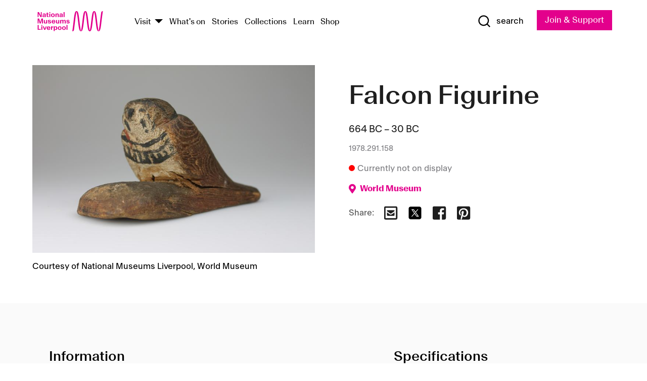

--- FILE ---
content_type: text/html; charset=utf-8
request_url: https://www.liverpoolmuseums.org.uk/artifact/falcon-figurine-49
body_size: 6054
content:
<!DOCTYPE html><html><head><meta charSet="utf-8"/><meta name="viewport" content="width=device-width"/><title>Falcon Figurine | National Museums Liverpool</title><meta name="title" content="Falcon Figurine | National Museums Liverpool"/><meta name="description" content="Carved wooden figure in the form of a mummified falcon. Label on the base inscribed &quot;From the mummy tombs&quot;; label with ornate blue border marked in ink 2386; label marked in ink 23. Source not recorded (compare labelling with cartonnage fragment 1978.291.145)."/><meta name="url" content="https://www.liverpoolmuseums.org.uk/artifact/falcon-figurine-49"/><meta property="og:site_name" content="National Museums Liverpool"/><meta property="og:type" content="Artifact"/><meta property="og:url" content="https://www.liverpoolmuseums.org.uk/artifact/falcon-figurine-49"/><meta property="og:title" content="Falcon Figurine"/><meta property="og:description" content="Carved wooden figure in the form of a mummified falcon. Label on the base inscribed &quot;From the mummy tombs&quot;; label with ornate blue border marked in ink 2386; label marked in ink 23. Source not recorded (compare labelling with cartonnage fragment 1978.291.145)."/><meta name="twitter:card" content="summary"/><meta name="twitter:title" content="Falcon Figurine"/><meta name="twitter:site" content="@NML_Muse"/><meta name="twitter:description" content="Carved wooden figure in the form of a mummified falcon. Label on the base inscribed &quot;From the mummy tombs&quot;; label with ornate blue border marked in ink 2386; label marked in ink 23. Source not recorded (compare labelling with cartonnage fragment 1978.291.145)."/><meta name="twitter:url" content="https://content.liverpoolmuseums.org.uk/artifact/falcon-figurine-49"/><meta property="og:image" content="https://images.liverpoolmuseums.org.uk/styles/focal_point_4_3/public/import-objects/182057_v0_large.jpg"/><meta property="twitter:image" content="https://images.liverpoolmuseums.org.uk/styles/focal_point_4_3/public/import-objects/182057_v0_large.jpg"/><meta name="next-head-count" content="18"/><script src="https://code.jquery.com/jquery-3.5.1.min.js" integrity="sha256-9/aliU8dGd2tb6OSsuzixeV4y/faTqgFtohetphbbj0=" crossorigin="anonymous"></script><script>
              (function(h,o,t,j,a,r){
              h.hj=h.hj||function(){(h.hj.q=h.hj.q||[]).push(arguments)};
              h._hjSettings={hjid:3219582,hjsv:6};
              a=o.getElementsByTagName('head')[0];
              r=o.createElement('script');r.async=1;
              r.src=t+h._hjSettings.hjid+j+h._hjSettings.hjsv;
              a.appendChild(r);
              })(window,document,'https://static.hotjar.com/c/hotjar-','.js?sv=');</script><meta charSet="utf-8"/><link rel="shortcut icon" type="image/x-icon" href="/static/media/favicon.ico"/><script defer="" src="/static/polyfills/svgxuse.min.js"></script><script defer="" src="/static/polyfills/unorm.js"></script><script type="text/javascript">
              _linkedin_partner_id = "6740986";
              window._linkedin_data_partner_ids = window._linkedin_data_partner_ids || [];
              window._linkedin_data_partner_ids.push(_linkedin_partner_id);
            </script><script type="text/javascript">
              (function(l) {
                if (!l) {
                  window.lintrk = function(a, b) { window.lintrk.q.push([a, b]) };
                  window.lintrk.q = [];
                }
                var s = document.getElementsByTagName("script")[0];
                var b = document.createElement("script");
                b.type = "text/javascript";
                b.async = true;
                b.src = "https://snap.licdn.com/li.lms-analytics/insight.min.js";
                s.parentNode.insertBefore(b, s);
              })(window.lintrk);
            </script><noscript><img height="1" width="1" style="display:none" alt="" src="https://px.ads.linkedin.com/collect/?pid=6740986&amp;fmt=gif"/></noscript><link rel="preload" href="/_next/static/css/69a650e1c8d9085a.css" as="style"/><link rel="stylesheet" href="/_next/static/css/69a650e1c8d9085a.css" data-n-g=""/><noscript data-n-css=""></noscript><script defer="" nomodule="" src="/_next/static/chunks/polyfills-c67a75d1b6f99dc8.js"></script><script src="/_next/static/chunks/webpack-d1c608b21d57c472.js" defer=""></script><script src="/_next/static/chunks/framework-d5719ebbbcec5741.js" defer=""></script><script src="/_next/static/chunks/main-c52fcc867bd80df0.js" defer=""></script><script src="/_next/static/chunks/pages/_app-7f8f327192b1f6d2.js" defer=""></script><script src="/_next/static/chunks/75fc9c18-40134325ca6388e2.js" defer=""></script><script src="/_next/static/chunks/2c796e83-7ab690b33a6e2cb9.js" defer=""></script><script src="/_next/static/chunks/26770aaf-e5f75a4589951ba5.js" defer=""></script><script src="/_next/static/chunks/3b9d1622-cb3530196cc04533.js" defer=""></script><script src="/_next/static/chunks/743-6d2ab5d15195f4e7.js" defer=""></script><script src="/_next/static/chunks/853-e7cd37543176a7fa.js" defer=""></script><script src="/_next/static/chunks/278-d902f176211b92d6.js" defer=""></script><script src="/_next/static/chunks/666-3027421fdb5bb7ce.js" defer=""></script><script src="/_next/static/chunks/253-6ee1b430ae4cf66d.js" defer=""></script><script src="/_next/static/chunks/794-f3cae7ad91cb5d07.js" defer=""></script><script src="/_next/static/chunks/2-0d3590ccee6ee82f.js" defer=""></script><script src="/_next/static/chunks/259-887a894390c5e056.js" defer=""></script><script src="/_next/static/chunks/563-79256bec02dde020.js" defer=""></script><script src="/_next/static/chunks/153-4abe4a3e6b4be9e9.js" defer=""></script><script src="/_next/static/chunks/493-b61572e3b7ce598d.js" defer=""></script><script src="/_next/static/chunks/pages/drupal-2abfd4e1db51d38e.js" defer=""></script><script src="/_next/static/ASqhmMd104crkElboZQNn/_buildManifest.js" defer=""></script><script src="/_next/static/ASqhmMd104crkElboZQNn/_ssgManifest.js" defer=""></script><style id="__jsx-897211111">a.jsx-897211111{font-size:1.6rem;}</style><style id="__jsx-2139125512">.button--mailchimp-submit.jsx-2139125512{white-space:nowrap;}</style><style id="__jsx-4154269630">.page-transition-enter{opacity:0;-webkit-transform:translate3d(0,5px,0);-ms-transform:translate3d(0,5px,0);transform:translate3d(0,5px,0);}.page-transition-enter-active{opacity:1;-webkit-transform:translate3d(0,0,0);-ms-transform:translate3d(0,0,0);transform:translate3d(0,0,0);-webkit-transition:opacity 200ms,-webkit-transform 200ms;-webkit-transition:opacity 200ms,transform 200ms;transition:opacity 200ms,transform 200ms;}.page-transition-exit{opacity:1;}.page-transition-exit-active{opacity:0;-webkit-transition:opacity 200ms;transition:opacity 200ms;}</style></head><body><noscript><iframe title="GTM" src="https://www.googletagmanager.com/ns.html?id=GTM-TH4M7B" height="0" width="0" style="display:none;visibility:hidden"></iframe></noscript><div id="__next"><div id="all" class="jsx-4154269630"><header class="section header header--primary" role="banner"><div class="u--in u--lane"><div class="columns is-mobile is-vcentered"><div class="column is-narrow is-hidden-desktop"><button type="button" aria-controls="navi" class="burger burger--squeeze" aria-label="toggle site navigation" aria-expanded="false" data-behaviour="toggle-visibility"><div class="burger__lines" aria-hidden="true"></div><span class="visuallyhidden">toggle site navigation</span></button></div><div class="column is-narrow"><a class="nml-logo" href="/"><span class="nml-logo__small"><img src="/static/images/logos/nml-rhodamine-large.svg" alt="National Museums Liverpool - Homepage"/></span><span class="nml-logo__text vh">National Museums Liverpool</span></a></div><div class="column"><div id="navi" class=""><div class="columns is-gapless is-desktop is-vcentered"><div class="column"><nav id="nav--primary" class="nav nav--primary nav--cms" role="navigation" itemscope="" itemType="https://schema.org/SiteNavigationElement" aria-label="Primary navigation"><h2 class="">Main menu</h2><ul class="menu"><li class="menu__item menu__item--parent
            
            "><a href="/visit">Visit</a><button type="button" aria-controls="subnav" aria-haspopup="true" aria-expanded="false" aria-label="Show Venues" class="toggle toggle--arrow" data-behaviour="toggle-visibility"><span class="visuallyhidden">show venues</span></button><div class="menu__subnav search--hide" id="subnav" aria-hidden="true"><div class="u--lane"><div class="venues venues--text"><a class="venue logo" aria-label="Museum of Liverpool" href="/museum-of-liverpool">Museum of Liverpool</a><a class="venue logo" aria-label="World Museum" href="/world-museum">World Museum</a><a class="venue logo" aria-label="International Slavery Museum" href="/international-slavery-museum">International Slavery Museum</a><a class="venue logo" aria-label="Maritime Museum" href="/maritime-museum">Maritime Museum</a><a class="venue logo" aria-label="Walker Art Gallery" href="/walker-art-gallery">Walker Art Gallery</a><a class="venue logo" aria-label="Sudley House" href="/sudley-house">Sudley House</a><a class="venue logo" aria-label="Lady Lever Art Gallery" href="/lady-lever-art-gallery">Lady Lever Art Gallery</a></div></div></div></li><li class="menu__item "><a href="/whatson">What&#x27;s on</a></li><li class="menu__item "><a href="/stories">Stories</a></li><li class="menu__item "><a href="/collections">Collections</a></li><li class="menu__item "><a href="/learn/schools-home">Learn</a></li><li class="menu__item"><a href="https://national-museums-liverpool.myshopify.com">Shop</a></li></ul></nav></div><div class="column is-narrow is-hidden-touch"><button type="button" aria-controls="search" aria-expanded="false" aria-label="Show Search" class="show-search-toggle toggle" data-behaviour="toggle-visibility"><span class="toggle__icon"><svg xmlns="http://www.w3.org/2000/svg" xmlns:xlink="http://www.w3.org/1999/xlink" class="svg svg--icon" aria-hidden="true" focusable="false"><use xlink:href="/static/images/sprite.svg#glyph-search"></use></svg></span><span class="toggle__text"><span class="visuallyhidden">toggle</span>search</span></button></div></div></div></div><div class="column is-narrow"><a type="button" class="jsx-897211111 button button--special " href="/join-and-support"><span class="jsx-897211111 button__label">Join &amp; Support</span><span class="jsx-897211111 button__triangle"></span></a></div></div></div></header><main class="jsx-4154269630"><div class="page-transition-enter"><section class="section section--artifact section--alt"><div class="u--in u--lane"><div class="section__body"><div class="columns is-variable is-7 is-desktop"><div class="column"><section class="section section--alt"><div class="u--in u--lane"><div><h1 class="h--1">Falcon Figurine</h1><div class="placard__info"></div><div class="placard__uuid">1978.291.158</div><div></div><div class="placard__info placard__info--share"></div></div><h3 class="artifact__section-header">Information</h3><div class="cms"><div class="section__intro" style="white-space:pre-wrap">Carved wooden figure in the form of a mummified falcon.

Label on the base inscribed "From the mummy tombs"; label with ornate blue border marked in ink 2386; label marked in ink 23.

Source not recorded (compare labelling with cartonnage fragment 1978.291.145).</div></div></div></section></div><div class="column is-5-desktop"><div class="artifact__accordion u--in u--lane"></div></div></div></div></div></section></div></main><footer><section class="section section--venues"><div class="u--in u--lane"><div class="venues "><a class="venue logo" aria-label="Museum of Liverpool" href="/museum-of-liverpool"><svg xmlns="http://www.w3.org/2000/svg" xmlns:xlink="http://www.w3.org/1999/xlink" class="svg svg--icon" aria-hidden="true" focusable="false"><use xlink:href="/static/images/sprite.svg#glyph-venue-ml--v"></use></svg></a><a class="venue logo" aria-label="World Museum" href="/world-museum"><svg xmlns="http://www.w3.org/2000/svg" xmlns:xlink="http://www.w3.org/1999/xlink" class="svg svg--icon" aria-hidden="true" focusable="false"><use xlink:href="/static/images/sprite.svg#glyph-venue-wm--v"></use></svg></a><a class="venue logo" aria-label="International Slavery Museum" href="/international-slavery-museum"><svg xmlns="http://www.w3.org/2000/svg" xmlns:xlink="http://www.w3.org/1999/xlink" class="svg svg--icon" aria-hidden="true" focusable="false"><use xlink:href="/static/images/sprite.svg#glyph-venue-is--v"></use></svg></a><a class="venue logo" aria-label="Maritime Museum" href="/maritime-museum"><svg xmlns="http://www.w3.org/2000/svg" xmlns:xlink="http://www.w3.org/1999/xlink" class="svg svg--icon" aria-hidden="true" focusable="false"><use xlink:href="/static/images/sprite.svg#glyph-venue-mm--v"></use></svg></a><a class="venue logo" aria-label="Walker Art Gallery" href="/walker-art-gallery"><svg xmlns="http://www.w3.org/2000/svg" xmlns:xlink="http://www.w3.org/1999/xlink" class="svg svg--icon" aria-hidden="true" focusable="false"><use xlink:href="/static/images/sprite.svg#glyph-venue-wa--v"></use></svg></a><a class="venue logo" aria-label="Sudley House" href="/sudley-house"><svg xmlns="http://www.w3.org/2000/svg" xmlns:xlink="http://www.w3.org/1999/xlink" class="svg svg--icon" aria-hidden="true" focusable="false"><use xlink:href="/static/images/sprite.svg#glyph-venue-sh--v"></use></svg></a><a class="venue logo" aria-label="Lady Lever Art Gallery" href="/lady-lever-art-gallery"><svg xmlns="http://www.w3.org/2000/svg" xmlns:xlink="http://www.w3.org/1999/xlink" class="svg svg--icon" aria-hidden="true" focusable="false"><use xlink:href="/static/images/sprite.svg#glyph-venue-ll--v"></use></svg></a></div></div></section><section class="section section--bigfoot"><div class="u--in u--lane"><div class="bigfoot"><div class="columns is-mobile is-multiline"><div class="column is-half-touch"><span class="bigfoot__heading">About</span></div><div class="column is-half-touch"><span class="bigfoot__heading">Support</span></div><div class="column is-half-touch"><span class="bigfoot__heading">Resource</span></div><div class="column is-half-touch"><span class="bigfoot__heading">Venue hire</span></div><div class="column is-4-desktop is-full-touch"><span class="bigfoot__heading">Stay in touch</span><p>Receive news about National Museums Liverpool, exhibitions, events and more.</p><fieldset class="jsx-2139125512"><legend aria-hidden="true" class="jsx-2139125512 visuallyhidden">Email Signup</legend><div class="jsx-2139125512 email-input"><label for="email-signup" class="jsx-2139125512 visuallyhidden">Email Address</label><a href="/sign-up" class="jsx-2139125512"><button type="submit" class="jsx-2139125512 button button--solid button--mailchimp-submit">Sign up</button></a></div></fieldset></div></div><div class="bigfoot__social"><div class="social-channels"><div class="columns is-centered"><div class="column is-narrow"><a href="https://www.youtube.com/user/NMLWebTeam" class="channel channel--youtube"><span class="channel__icon"><svg xmlns="http://www.w3.org/2000/svg" xmlns:xlink="http://www.w3.org/1999/xlink" class="svg svg--icon" aria-hidden="true" focusable="false"><use xlink:href="/static/images/sprite.svg#glyph-youtube"></use></svg></span><span class="channel__name">Subscribe to our YouTube Channel</span></a></div></div></div></div></div></div></section><section class="section section--colophon"><div class="u--in u--lane"><div class="colophon"><div class="columns is-mobile"><div class="column has-text-centered-touch"><p>© <!-- -->2026<!-- --> National Museums Liverpool. All rights reserved.</p></div><div class="column has-text-centered-touch is-narrow"><ul class="foot_links"><li><a href="/privacy">Privacy</a></li><li><a href="/modern-slavery-statement">Modern Slavery Statement</a></li><li><a href="/cookies">Cookies</a></li><li><a href="/accessibility">Accessibility Statement</a></li></ul></div></div></div></div></section></footer><button type="button" id="back-to-top" class="" aria-label="Back to top"><svg xmlns="http://www.w3.org/2000/svg" xmlns:xlink="http://www.w3.org/1999/xlink" class="svg svg--icon" aria-hidden="true" focusable="false"><use xlink:href="/static/images/sprite.svg#glyph-arrow-up"></use></svg></button></div></div><script id="__NEXT_DATA__" type="application/json">{"props":{"pageProps":{"data":{"type":"node--artifact","id":"172998b5-cd76-4bae-a78b-554b67ec8492","links":{"self":{"href":"https://content.liverpoolmuseums.org.uk/jsonapi/node/artifact/172998b5-cd76-4bae-a78b-554b67ec8492?resourceVersion=id%3A131044"},"working-copy":{"href":"https://content.liverpoolmuseums.org.uk/jsonapi/node/artifact/172998b5-cd76-4bae-a78b-554b67ec8492?resourceVersion=rel%3Aworking-copy"}},"attributes":{"drupal_internal__nid":106630,"drupal_internal__vid":131044,"langcode":"en","revision_timestamp":"2022-09-06T02:00:33+00:00","status":true,"title":"Falcon Figurine","created":"2022-09-06T02:00:33+00:00","changed":"2022-09-06T02:10:52+00:00","promote":true,"sticky":false,"default_langcode":true,"revision_translation_affected":true,"moderation_state":null,"metatag":null,"metatag_normalized":[{"tag":"meta","attributes":{"name":"title","content":"Falcon Figurine | National Museums Liverpool"}},{"tag":"meta","attributes":{"name":"description","content":"Carved wooden figure in the form of a mummified falcon. Label on the base inscribed \"From the mummy tombs\"; label with ornate blue border marked in ink 2386; label marked in ink 23. Source not recorded (compare labelling with cartonnage fragment 1978.291.145)."}},{"tag":"link","attributes":{"rel":"canonical","href":"https://www.liverpoolmuseums.org.uk/artifact/falcon-figurine-49"}},{"tag":"meta","attributes":{"property":"og:site_name","content":"National Museums Liverpool"}},{"tag":"meta","attributes":{"property":"og:type","content":"Artifact"}},{"tag":"meta","attributes":{"property":"og:url","content":"https://www.liverpoolmuseums.org.uk/artifact/falcon-figurine-49"}},{"tag":"meta","attributes":{"property":"og:title","content":"Falcon Figurine"}},{"tag":"meta","attributes":{"property":"og:description","content":"Carved wooden figure in the form of a mummified falcon. Label on the base inscribed \"From the mummy tombs\"; label with ornate blue border marked in ink 2386; label marked in ink 23. Source not recorded (compare labelling with cartonnage fragment 1978.291.145)."}},{"tag":"meta","attributes":{"name":"twitter:card","content":"summary"}},{"tag":"meta","attributes":{"name":"twitter:title","content":"Falcon Figurine"}},{"tag":"meta","attributes":{"name":"twitter:site","content":"@NML_Muse"}},{"tag":"meta","attributes":{"name":"twitter:description","content":"Carved wooden figure in the form of a mummified falcon. Label on the base inscribed \"From the mummy tombs\"; label with ornate blue border marked in ink 2386; label marked in ink 23. Source not recorded (compare labelling with cartonnage fragment 1978.291.145)."}},{"tag":"meta","attributes":{"name":"twitter:url","content":"https://content.liverpoolmuseums.org.uk/artifact/falcon-figurine-49"}}],"path":{"alias":"/artifact/falcon-figurine-49","pid":7447731,"langcode":"en"},"publish_on":null,"unpublish_on":null,"publish_state":null,"unpublish_state":null,"field_collector":null,"field_credit_line":"Source currently unrecorded","field_culture":"Late Period; Ptolemaic","field_datecollected":null,"field_date_collected":"664 BC – 30 BC","field_description":"Carved wooden figure in the form of a mummified falcon.\n\nLabel on the base inscribed \"From the mummy tombs\"; label with ornate blue border marked in ink 2386; label marked in ink 23.\n\nSource not recorded (compare labelling with cartonnage fragment 1978.291.145).","field_display_on":null,"field_inscription":null,"field_itemname":"Religion","field_legal_status":"PERMANENT COLLECTION","field_locationname":"Item not currently on display","field_maker":null,"field_materials":"Wood; Plaster; Paint","field_measurements":"Overall: 81 mm x 65 mm x 159 mm","field_meta_tags":null,"field_mimsy_id":"749625","field_note":null,"field_number":"1978.291.158","field_on_display":false,"field_other_numbers":[],"field_other_people":[],"field_other_places":[],"field_placecollected":"Africa: Northern Africa: Egypt","field_placemade":null,"field_provenance":[],"field_publications":[],"field_related_events":[],"field_venue_code":"wm","field_whole_part":"WHOLE"},"relationships":{"node_type":{"data":{"type":"node_type--node_type","id":"56adde85-2bce-4168-95b9-5c731d7a0706","meta":{"drupal_internal__target_id":"artifact"}},"links":{"related":{"href":"https://content.liverpoolmuseums.org.uk/jsonapi/node/artifact/172998b5-cd76-4bae-a78b-554b67ec8492/node_type?resourceVersion=id%3A131044"},"self":{"href":"https://content.liverpoolmuseums.org.uk/jsonapi/node/artifact/172998b5-cd76-4bae-a78b-554b67ec8492/relationships/node_type?resourceVersion=id%3A131044"}}},"revision_uid":{"data":{"type":"user--user","id":"05537a0d-b2f4-450a-b177-04d1cce7cc84","meta":{"drupal_internal__target_id":1}},"links":{"related":{"href":"https://content.liverpoolmuseums.org.uk/jsonapi/node/artifact/172998b5-cd76-4bae-a78b-554b67ec8492/revision_uid?resourceVersion=id%3A131044"},"self":{"href":"https://content.liverpoolmuseums.org.uk/jsonapi/node/artifact/172998b5-cd76-4bae-a78b-554b67ec8492/relationships/revision_uid?resourceVersion=id%3A131044"}}},"uid":{"data":{"type":"user--user","id":"05537a0d-b2f4-450a-b177-04d1cce7cc84","meta":{"drupal_internal__target_id":1}},"links":{"related":{"href":"https://content.liverpoolmuseums.org.uk/jsonapi/node/artifact/172998b5-cd76-4bae-a78b-554b67ec8492/uid?resourceVersion=id%3A131044"},"self":{"href":"https://content.liverpoolmuseums.org.uk/jsonapi/node/artifact/172998b5-cd76-4bae-a78b-554b67ec8492/relationships/uid?resourceVersion=id%3A131044"}}},"field_add_paragraph":{"data":[],"links":{"related":{"href":"https://content.liverpoolmuseums.org.uk/jsonapi/node/artifact/172998b5-cd76-4bae-a78b-554b67ec8492/field_add_paragraph?resourceVersion=id%3A131044"},"self":{"href":"https://content.liverpoolmuseums.org.uk/jsonapi/node/artifact/172998b5-cd76-4bae-a78b-554b67ec8492/relationships/field_add_paragraph?resourceVersion=id%3A131044"}}},"field_collections":{"data":[{"type":"node--collection","id":"176593bb-ff47-4013-8b8a-e419cd66f7ac","meta":{"drupal_internal__target_id":49558}}],"links":{"related":{"href":"https://content.liverpoolmuseums.org.uk/jsonapi/node/artifact/172998b5-cd76-4bae-a78b-554b67ec8492/field_collections?resourceVersion=id%3A131044"},"self":{"href":"https://content.liverpoolmuseums.org.uk/jsonapi/node/artifact/172998b5-cd76-4bae-a78b-554b67ec8492/relationships/field_collections?resourceVersion=id%3A131044"}}},"field_curated_by":{"data":null,"links":{"related":{"href":"https://content.liverpoolmuseums.org.uk/jsonapi/node/artifact/172998b5-cd76-4bae-a78b-554b67ec8492/field_curated_by?resourceVersion=id%3A131044"},"self":{"href":"https://content.liverpoolmuseums.org.uk/jsonapi/node/artifact/172998b5-cd76-4bae-a78b-554b67ec8492/relationships/field_curated_by?resourceVersion=id%3A131044"}}},"field_image_object":{"data":[{"type":"paragraph--object_image","id":"fedc14b6-36d8-43ab-9666-5ae2fc1fe38e","meta":{"target_revision_id":190806,"drupal_internal__target_id":70356}},{"type":"paragraph--object_image","id":"0c580629-9f07-47fd-bd2a-98c15b78af19","meta":{"target_revision_id":190807,"drupal_internal__target_id":70357}},{"type":"paragraph--object_image","id":"a80a60b9-c958-4b10-81ea-ee8b27421780","meta":{"target_revision_id":190808,"drupal_internal__target_id":70358}},{"type":"paragraph--object_image","id":"cb033999-87a1-428f-bfdb-2bf7e5159cf2","meta":{"target_revision_id":190809,"drupal_internal__target_id":70359}},{"type":"paragraph--object_image","id":"6334c091-2e7f-443d-9349-11779eb8c3fa","meta":{"target_revision_id":190810,"drupal_internal__target_id":70360}},{"type":"paragraph--object_image","id":"42f34883-5ed7-4544-bf41-464458d1e769","meta":{"target_revision_id":190811,"drupal_internal__target_id":70361}},{"type":"paragraph--object_image","id":"ae1b8702-a4ce-4373-85cd-fe5e39e0e5d6","meta":{"target_revision_id":190812,"drupal_internal__target_id":70362}}],"links":{"related":{"href":"https://content.liverpoolmuseums.org.uk/jsonapi/node/artifact/172998b5-cd76-4bae-a78b-554b67ec8492/field_image_object?resourceVersion=id%3A131044"},"self":{"href":"https://content.liverpoolmuseums.org.uk/jsonapi/node/artifact/172998b5-cd76-4bae-a78b-554b67ec8492/relationships/field_image_object?resourceVersion=id%3A131044"}}},"field_interest_categories":{"data":[],"links":{"related":{"href":"https://content.liverpoolmuseums.org.uk/jsonapi/node/artifact/172998b5-cd76-4bae-a78b-554b67ec8492/field_interest_categories?resourceVersion=id%3A131044"},"self":{"href":"https://content.liverpoolmuseums.org.uk/jsonapi/node/artifact/172998b5-cd76-4bae-a78b-554b67ec8492/relationships/field_interest_categories?resourceVersion=id%3A131044"}}},"field_themes":{"data":[],"links":{"related":{"href":"https://content.liverpoolmuseums.org.uk/jsonapi/node/artifact/172998b5-cd76-4bae-a78b-554b67ec8492/field_themes?resourceVersion=id%3A131044"},"self":{"href":"https://content.liverpoolmuseums.org.uk/jsonapi/node/artifact/172998b5-cd76-4bae-a78b-554b67ec8492/relationships/field_themes?resourceVersion=id%3A131044"}}},"field_venue":{"data":{"type":"node--venue","id":"e73885d4-de6b-451a-9f48-e4bdf2994fd0","meta":{"drupal_internal__target_id":16}},"links":{"related":{"href":"https://content.liverpoolmuseums.org.uk/jsonapi/node/artifact/172998b5-cd76-4bae-a78b-554b67ec8492/field_venue?resourceVersion=id%3A131044"},"self":{"href":"https://content.liverpoolmuseums.org.uk/jsonapi/node/artifact/172998b5-cd76-4bae-a78b-554b67ec8492/relationships/field_venue?resourceVersion=id%3A131044"}}}}},"relationships":{"node_type":{"data":{"type":"node_type--node_type","id":"56adde85-2bce-4168-95b9-5c731d7a0706","meta":{"drupal_internal__target_id":"artifact"}},"links":{"related":{"href":"https://content.liverpoolmuseums.org.uk/jsonapi/node/artifact/172998b5-cd76-4bae-a78b-554b67ec8492/node_type?resourceVersion=id%3A131044"},"self":{"href":"https://content.liverpoolmuseums.org.uk/jsonapi/node/artifact/172998b5-cd76-4bae-a78b-554b67ec8492/relationships/node_type?resourceVersion=id%3A131044"}}},"revision_uid":{"data":{"type":"user--user","id":"05537a0d-b2f4-450a-b177-04d1cce7cc84","meta":{"drupal_internal__target_id":1}},"links":{"related":{"href":"https://content.liverpoolmuseums.org.uk/jsonapi/node/artifact/172998b5-cd76-4bae-a78b-554b67ec8492/revision_uid?resourceVersion=id%3A131044"},"self":{"href":"https://content.liverpoolmuseums.org.uk/jsonapi/node/artifact/172998b5-cd76-4bae-a78b-554b67ec8492/relationships/revision_uid?resourceVersion=id%3A131044"}}},"uid":{"data":{"type":"user--user","id":"05537a0d-b2f4-450a-b177-04d1cce7cc84","meta":{"drupal_internal__target_id":1}},"links":{"related":{"href":"https://content.liverpoolmuseums.org.uk/jsonapi/node/artifact/172998b5-cd76-4bae-a78b-554b67ec8492/uid?resourceVersion=id%3A131044"},"self":{"href":"https://content.liverpoolmuseums.org.uk/jsonapi/node/artifact/172998b5-cd76-4bae-a78b-554b67ec8492/relationships/uid?resourceVersion=id%3A131044"}}},"field_add_paragraph":{"data":[],"links":{"related":{"href":"https://content.liverpoolmuseums.org.uk/jsonapi/node/artifact/172998b5-cd76-4bae-a78b-554b67ec8492/field_add_paragraph?resourceVersion=id%3A131044"},"self":{"href":"https://content.liverpoolmuseums.org.uk/jsonapi/node/artifact/172998b5-cd76-4bae-a78b-554b67ec8492/relationships/field_add_paragraph?resourceVersion=id%3A131044"}}},"field_collections":{"data":[{"type":"node--collection","id":"176593bb-ff47-4013-8b8a-e419cd66f7ac","meta":{"drupal_internal__target_id":49558}}],"links":{"related":{"href":"https://content.liverpoolmuseums.org.uk/jsonapi/node/artifact/172998b5-cd76-4bae-a78b-554b67ec8492/field_collections?resourceVersion=id%3A131044"},"self":{"href":"https://content.liverpoolmuseums.org.uk/jsonapi/node/artifact/172998b5-cd76-4bae-a78b-554b67ec8492/relationships/field_collections?resourceVersion=id%3A131044"}}},"field_curated_by":{"data":null,"links":{"related":{"href":"https://content.liverpoolmuseums.org.uk/jsonapi/node/artifact/172998b5-cd76-4bae-a78b-554b67ec8492/field_curated_by?resourceVersion=id%3A131044"},"self":{"href":"https://content.liverpoolmuseums.org.uk/jsonapi/node/artifact/172998b5-cd76-4bae-a78b-554b67ec8492/relationships/field_curated_by?resourceVersion=id%3A131044"}}},"field_image_object":{"data":[{"type":"paragraph--object_image","id":"fedc14b6-36d8-43ab-9666-5ae2fc1fe38e","meta":{"target_revision_id":190806,"drupal_internal__target_id":70356}},{"type":"paragraph--object_image","id":"0c580629-9f07-47fd-bd2a-98c15b78af19","meta":{"target_revision_id":190807,"drupal_internal__target_id":70357}},{"type":"paragraph--object_image","id":"a80a60b9-c958-4b10-81ea-ee8b27421780","meta":{"target_revision_id":190808,"drupal_internal__target_id":70358}},{"type":"paragraph--object_image","id":"cb033999-87a1-428f-bfdb-2bf7e5159cf2","meta":{"target_revision_id":190809,"drupal_internal__target_id":70359}},{"type":"paragraph--object_image","id":"6334c091-2e7f-443d-9349-11779eb8c3fa","meta":{"target_revision_id":190810,"drupal_internal__target_id":70360}},{"type":"paragraph--object_image","id":"42f34883-5ed7-4544-bf41-464458d1e769","meta":{"target_revision_id":190811,"drupal_internal__target_id":70361}},{"type":"paragraph--object_image","id":"ae1b8702-a4ce-4373-85cd-fe5e39e0e5d6","meta":{"target_revision_id":190812,"drupal_internal__target_id":70362}}],"links":{"related":{"href":"https://content.liverpoolmuseums.org.uk/jsonapi/node/artifact/172998b5-cd76-4bae-a78b-554b67ec8492/field_image_object?resourceVersion=id%3A131044"},"self":{"href":"https://content.liverpoolmuseums.org.uk/jsonapi/node/artifact/172998b5-cd76-4bae-a78b-554b67ec8492/relationships/field_image_object?resourceVersion=id%3A131044"}}},"field_interest_categories":{"data":[],"links":{"related":{"href":"https://content.liverpoolmuseums.org.uk/jsonapi/node/artifact/172998b5-cd76-4bae-a78b-554b67ec8492/field_interest_categories?resourceVersion=id%3A131044"},"self":{"href":"https://content.liverpoolmuseums.org.uk/jsonapi/node/artifact/172998b5-cd76-4bae-a78b-554b67ec8492/relationships/field_interest_categories?resourceVersion=id%3A131044"}}},"field_themes":{"data":[],"links":{"related":{"href":"https://content.liverpoolmuseums.org.uk/jsonapi/node/artifact/172998b5-cd76-4bae-a78b-554b67ec8492/field_themes?resourceVersion=id%3A131044"},"self":{"href":"https://content.liverpoolmuseums.org.uk/jsonapi/node/artifact/172998b5-cd76-4bae-a78b-554b67ec8492/relationships/field_themes?resourceVersion=id%3A131044"}}},"field_venue":{"data":{"type":"node--venue","id":"e73885d4-de6b-451a-9f48-e4bdf2994fd0","meta":{"drupal_internal__target_id":16}},"links":{"related":{"href":"https://content.liverpoolmuseums.org.uk/jsonapi/node/artifact/172998b5-cd76-4bae-a78b-554b67ec8492/field_venue?resourceVersion=id%3A131044"},"self":{"href":"https://content.liverpoolmuseums.org.uk/jsonapi/node/artifact/172998b5-cd76-4bae-a78b-554b67ec8492/relationships/field_venue?resourceVersion=id%3A131044"}}}},"venueRef":"e73885d4-de6b-451a-9f48-e4bdf2994fd0","paragraphs":[],"included":[{"type":"paragraph--object_image","id":"fedc14b6-36d8-43ab-9666-5ae2fc1fe38e","links":{"self":{"href":"https://content.liverpoolmuseums.org.uk/jsonapi/paragraph/object_image/fedc14b6-36d8-43ab-9666-5ae2fc1fe38e?resourceVersion=id%3A190806"},"working-copy":{"href":"https://content.liverpoolmuseums.org.uk/jsonapi/paragraph/object_image/fedc14b6-36d8-43ab-9666-5ae2fc1fe38e?resourceVersion=rel%3Aworking-copy"}},"attributes":{"drupal_internal__id":70356,"drupal_internal__revision_id":190806,"langcode":"en","status":true,"created":"2022-09-06T02:10:52+00:00","parent_id":"106630","parent_type":"node","parent_field_name":"field_image_object","behavior_settings":[],"default_langcode":true,"revision_translation_affected":true,"field_accession_number":"182057","field_date_last_updated":"18/08/2022","field_media_image_url":"public://import-objects/182057_v0_large.jpg","field_photography_credit_line":"Courtesy of National Museums Liverpool, World Museum"},"relationships":{"paragraph_type":{"data":{"type":"paragraphs_type--paragraphs_type","id":"6081752c-cc65-44a6-bd34-2b68cced5b05","meta":{"drupal_internal__target_id":"object_image"}},"links":{"related":{"href":"https://content.liverpoolmuseums.org.uk/jsonapi/paragraph/object_image/fedc14b6-36d8-43ab-9666-5ae2fc1fe38e/paragraph_type?resourceVersion=id%3A190806"},"self":{"href":"https://content.liverpoolmuseums.org.uk/jsonapi/paragraph/object_image/fedc14b6-36d8-43ab-9666-5ae2fc1fe38e/relationships/paragraph_type?resourceVersion=id%3A190806"}}},"field_media_image":{"data":[{"type":"media--image","id":"8fdbbdf2-94f9-41be-b9f0-b86ccfa45108","meta":{"drupal_internal__target_id":103454}}],"links":{"related":{"href":"https://content.liverpoolmuseums.org.uk/jsonapi/paragraph/object_image/fedc14b6-36d8-43ab-9666-5ae2fc1fe38e/field_media_image?resourceVersion=id%3A190806"},"self":{"href":"https://content.liverpoolmuseums.org.uk/jsonapi/paragraph/object_image/fedc14b6-36d8-43ab-9666-5ae2fc1fe38e/relationships/field_media_image?resourceVersion=id%3A190806"}}}}},{"type":"paragraph--object_image","id":"0c580629-9f07-47fd-bd2a-98c15b78af19","links":{"self":{"href":"https://content.liverpoolmuseums.org.uk/jsonapi/paragraph/object_image/0c580629-9f07-47fd-bd2a-98c15b78af19?resourceVersion=id%3A190807"},"working-copy":{"href":"https://content.liverpoolmuseums.org.uk/jsonapi/paragraph/object_image/0c580629-9f07-47fd-bd2a-98c15b78af19?resourceVersion=rel%3Aworking-copy"}},"attributes":{"drupal_internal__id":70357,"drupal_internal__revision_id":190807,"langcode":"en","status":true,"created":"2022-09-06T02:10:52+00:00","parent_id":"106630","parent_type":"node","parent_field_name":"field_image_object","behavior_settings":[],"default_langcode":true,"revision_translation_affected":true,"field_accession_number":"182063","field_date_last_updated":"18/08/2022","field_media_image_url":"public://import-objects/182063_v0_large.jpg","field_photography_credit_line":"Courtesy of National Museums Liverpool, World Museum"},"relationships":{"paragraph_type":{"data":{"type":"paragraphs_type--paragraphs_type","id":"6081752c-cc65-44a6-bd34-2b68cced5b05","meta":{"drupal_internal__target_id":"object_image"}},"links":{"related":{"href":"https://content.liverpoolmuseums.org.uk/jsonapi/paragraph/object_image/0c580629-9f07-47fd-bd2a-98c15b78af19/paragraph_type?resourceVersion=id%3A190807"},"self":{"href":"https://content.liverpoolmuseums.org.uk/jsonapi/paragraph/object_image/0c580629-9f07-47fd-bd2a-98c15b78af19/relationships/paragraph_type?resourceVersion=id%3A190807"}}},"field_media_image":{"data":[{"type":"media--image","id":"d47332da-fd0a-4cbb-ad26-e76ab1e047d2","meta":{"drupal_internal__target_id":103455}}],"links":{"related":{"href":"https://content.liverpoolmuseums.org.uk/jsonapi/paragraph/object_image/0c580629-9f07-47fd-bd2a-98c15b78af19/field_media_image?resourceVersion=id%3A190807"},"self":{"href":"https://content.liverpoolmuseums.org.uk/jsonapi/paragraph/object_image/0c580629-9f07-47fd-bd2a-98c15b78af19/relationships/field_media_image?resourceVersion=id%3A190807"}}}}},{"type":"paragraph--object_image","id":"a80a60b9-c958-4b10-81ea-ee8b27421780","links":{"self":{"href":"https://content.liverpoolmuseums.org.uk/jsonapi/paragraph/object_image/a80a60b9-c958-4b10-81ea-ee8b27421780?resourceVersion=id%3A190808"},"working-copy":{"href":"https://content.liverpoolmuseums.org.uk/jsonapi/paragraph/object_image/a80a60b9-c958-4b10-81ea-ee8b27421780?resourceVersion=rel%3Aworking-copy"}},"attributes":{"drupal_internal__id":70358,"drupal_internal__revision_id":190808,"langcode":"en","status":true,"created":"2022-09-06T02:10:52+00:00","parent_id":"106630","parent_type":"node","parent_field_name":"field_image_object","behavior_settings":[],"default_langcode":true,"revision_translation_affected":true,"field_accession_number":"182062","field_date_last_updated":"18/08/2022","field_media_image_url":"public://import-objects/182062_v0_large.jpg","field_photography_credit_line":"Courtesy of National Museums Liverpool, World Museum"},"relationships":{"paragraph_type":{"data":{"type":"paragraphs_type--paragraphs_type","id":"6081752c-cc65-44a6-bd34-2b68cced5b05","meta":{"drupal_internal__target_id":"object_image"}},"links":{"related":{"href":"https://content.liverpoolmuseums.org.uk/jsonapi/paragraph/object_image/a80a60b9-c958-4b10-81ea-ee8b27421780/paragraph_type?resourceVersion=id%3A190808"},"self":{"href":"https://content.liverpoolmuseums.org.uk/jsonapi/paragraph/object_image/a80a60b9-c958-4b10-81ea-ee8b27421780/relationships/paragraph_type?resourceVersion=id%3A190808"}}},"field_media_image":{"data":[{"type":"media--image","id":"75ff5531-4cf8-4668-8693-1a31bcbdaadc","meta":{"drupal_internal__target_id":103456}}],"links":{"related":{"href":"https://content.liverpoolmuseums.org.uk/jsonapi/paragraph/object_image/a80a60b9-c958-4b10-81ea-ee8b27421780/field_media_image?resourceVersion=id%3A190808"},"self":{"href":"https://content.liverpoolmuseums.org.uk/jsonapi/paragraph/object_image/a80a60b9-c958-4b10-81ea-ee8b27421780/relationships/field_media_image?resourceVersion=id%3A190808"}}}}},{"type":"paragraph--object_image","id":"cb033999-87a1-428f-bfdb-2bf7e5159cf2","links":{"self":{"href":"https://content.liverpoolmuseums.org.uk/jsonapi/paragraph/object_image/cb033999-87a1-428f-bfdb-2bf7e5159cf2?resourceVersion=id%3A190809"},"working-copy":{"href":"https://content.liverpoolmuseums.org.uk/jsonapi/paragraph/object_image/cb033999-87a1-428f-bfdb-2bf7e5159cf2?resourceVersion=rel%3Aworking-copy"}},"attributes":{"drupal_internal__id":70359,"drupal_internal__revision_id":190809,"langcode":"en","status":true,"created":"2022-09-06T02:10:52+00:00","parent_id":"106630","parent_type":"node","parent_field_name":"field_image_object","behavior_settings":[],"default_langcode":true,"revision_translation_affected":true,"field_accession_number":"182061","field_date_last_updated":"18/08/2022","field_media_image_url":"public://import-objects/182061_v0_large.jpg","field_photography_credit_line":"Courtesy of National Museums Liverpool, World Museum"},"relationships":{"paragraph_type":{"data":{"type":"paragraphs_type--paragraphs_type","id":"6081752c-cc65-44a6-bd34-2b68cced5b05","meta":{"drupal_internal__target_id":"object_image"}},"links":{"related":{"href":"https://content.liverpoolmuseums.org.uk/jsonapi/paragraph/object_image/cb033999-87a1-428f-bfdb-2bf7e5159cf2/paragraph_type?resourceVersion=id%3A190809"},"self":{"href":"https://content.liverpoolmuseums.org.uk/jsonapi/paragraph/object_image/cb033999-87a1-428f-bfdb-2bf7e5159cf2/relationships/paragraph_type?resourceVersion=id%3A190809"}}},"field_media_image":{"data":[{"type":"media--image","id":"59e12910-f5ea-4b58-ac8e-40ef88919265","meta":{"drupal_internal__target_id":103457}}],"links":{"related":{"href":"https://content.liverpoolmuseums.org.uk/jsonapi/paragraph/object_image/cb033999-87a1-428f-bfdb-2bf7e5159cf2/field_media_image?resourceVersion=id%3A190809"},"self":{"href":"https://content.liverpoolmuseums.org.uk/jsonapi/paragraph/object_image/cb033999-87a1-428f-bfdb-2bf7e5159cf2/relationships/field_media_image?resourceVersion=id%3A190809"}}}}},{"type":"paragraph--object_image","id":"6334c091-2e7f-443d-9349-11779eb8c3fa","links":{"self":{"href":"https://content.liverpoolmuseums.org.uk/jsonapi/paragraph/object_image/6334c091-2e7f-443d-9349-11779eb8c3fa?resourceVersion=id%3A190810"},"working-copy":{"href":"https://content.liverpoolmuseums.org.uk/jsonapi/paragraph/object_image/6334c091-2e7f-443d-9349-11779eb8c3fa?resourceVersion=rel%3Aworking-copy"}},"attributes":{"drupal_internal__id":70360,"drupal_internal__revision_id":190810,"langcode":"en","status":true,"created":"2022-09-06T02:10:52+00:00","parent_id":"106630","parent_type":"node","parent_field_name":"field_image_object","behavior_settings":[],"default_langcode":true,"revision_translation_affected":true,"field_accession_number":"182060","field_date_last_updated":"18/08/2022","field_media_image_url":"public://import-objects/182060_v0_large.jpg","field_photography_credit_line":"Courtesy of National Museums Liverpool, World Museum"},"relationships":{"paragraph_type":{"data":{"type":"paragraphs_type--paragraphs_type","id":"6081752c-cc65-44a6-bd34-2b68cced5b05","meta":{"drupal_internal__target_id":"object_image"}},"links":{"related":{"href":"https://content.liverpoolmuseums.org.uk/jsonapi/paragraph/object_image/6334c091-2e7f-443d-9349-11779eb8c3fa/paragraph_type?resourceVersion=id%3A190810"},"self":{"href":"https://content.liverpoolmuseums.org.uk/jsonapi/paragraph/object_image/6334c091-2e7f-443d-9349-11779eb8c3fa/relationships/paragraph_type?resourceVersion=id%3A190810"}}},"field_media_image":{"data":[{"type":"media--image","id":"8241e114-c748-4700-b3ce-01fb6cdad3f5","meta":{"drupal_internal__target_id":103458}}],"links":{"related":{"href":"https://content.liverpoolmuseums.org.uk/jsonapi/paragraph/object_image/6334c091-2e7f-443d-9349-11779eb8c3fa/field_media_image?resourceVersion=id%3A190810"},"self":{"href":"https://content.liverpoolmuseums.org.uk/jsonapi/paragraph/object_image/6334c091-2e7f-443d-9349-11779eb8c3fa/relationships/field_media_image?resourceVersion=id%3A190810"}}}}},{"type":"paragraph--object_image","id":"42f34883-5ed7-4544-bf41-464458d1e769","links":{"self":{"href":"https://content.liverpoolmuseums.org.uk/jsonapi/paragraph/object_image/42f34883-5ed7-4544-bf41-464458d1e769?resourceVersion=id%3A190811"},"working-copy":{"href":"https://content.liverpoolmuseums.org.uk/jsonapi/paragraph/object_image/42f34883-5ed7-4544-bf41-464458d1e769?resourceVersion=rel%3Aworking-copy"}},"attributes":{"drupal_internal__id":70361,"drupal_internal__revision_id":190811,"langcode":"en","status":true,"created":"2022-09-06T02:10:52+00:00","parent_id":"106630","parent_type":"node","parent_field_name":"field_image_object","behavior_settings":[],"default_langcode":true,"revision_translation_affected":true,"field_accession_number":"182059","field_date_last_updated":"18/08/2022","field_media_image_url":"public://import-objects/182059_v0_large.jpg","field_photography_credit_line":"Courtesy of National Museums Liverpool, World Museum"},"relationships":{"paragraph_type":{"data":{"type":"paragraphs_type--paragraphs_type","id":"6081752c-cc65-44a6-bd34-2b68cced5b05","meta":{"drupal_internal__target_id":"object_image"}},"links":{"related":{"href":"https://content.liverpoolmuseums.org.uk/jsonapi/paragraph/object_image/42f34883-5ed7-4544-bf41-464458d1e769/paragraph_type?resourceVersion=id%3A190811"},"self":{"href":"https://content.liverpoolmuseums.org.uk/jsonapi/paragraph/object_image/42f34883-5ed7-4544-bf41-464458d1e769/relationships/paragraph_type?resourceVersion=id%3A190811"}}},"field_media_image":{"data":[{"type":"media--image","id":"c1c40bc3-a4f7-4b01-b622-c0a1693faab2","meta":{"drupal_internal__target_id":103459}}],"links":{"related":{"href":"https://content.liverpoolmuseums.org.uk/jsonapi/paragraph/object_image/42f34883-5ed7-4544-bf41-464458d1e769/field_media_image?resourceVersion=id%3A190811"},"self":{"href":"https://content.liverpoolmuseums.org.uk/jsonapi/paragraph/object_image/42f34883-5ed7-4544-bf41-464458d1e769/relationships/field_media_image?resourceVersion=id%3A190811"}}}}},{"type":"paragraph--object_image","id":"ae1b8702-a4ce-4373-85cd-fe5e39e0e5d6","links":{"self":{"href":"https://content.liverpoolmuseums.org.uk/jsonapi/paragraph/object_image/ae1b8702-a4ce-4373-85cd-fe5e39e0e5d6?resourceVersion=id%3A190812"},"working-copy":{"href":"https://content.liverpoolmuseums.org.uk/jsonapi/paragraph/object_image/ae1b8702-a4ce-4373-85cd-fe5e39e0e5d6?resourceVersion=rel%3Aworking-copy"}},"attributes":{"drupal_internal__id":70362,"drupal_internal__revision_id":190812,"langcode":"en","status":true,"created":"2022-09-06T02:10:52+00:00","parent_id":"106630","parent_type":"node","parent_field_name":"field_image_object","behavior_settings":[],"default_langcode":true,"revision_translation_affected":true,"field_accession_number":"182058","field_date_last_updated":"18/08/2022","field_media_image_url":"public://import-objects/182058_v0_large.jpg","field_photography_credit_line":"Courtesy of National Museums Liverpool, World Museum"},"relationships":{"paragraph_type":{"data":{"type":"paragraphs_type--paragraphs_type","id":"6081752c-cc65-44a6-bd34-2b68cced5b05","meta":{"drupal_internal__target_id":"object_image"}},"links":{"related":{"href":"https://content.liverpoolmuseums.org.uk/jsonapi/paragraph/object_image/ae1b8702-a4ce-4373-85cd-fe5e39e0e5d6/paragraph_type?resourceVersion=id%3A190812"},"self":{"href":"https://content.liverpoolmuseums.org.uk/jsonapi/paragraph/object_image/ae1b8702-a4ce-4373-85cd-fe5e39e0e5d6/relationships/paragraph_type?resourceVersion=id%3A190812"}}},"field_media_image":{"data":[{"type":"media--image","id":"258bc626-47c6-45ae-be8d-9b4d203bbdaa","meta":{"drupal_internal__target_id":103460}}],"links":{"related":{"href":"https://content.liverpoolmuseums.org.uk/jsonapi/paragraph/object_image/ae1b8702-a4ce-4373-85cd-fe5e39e0e5d6/field_media_image?resourceVersion=id%3A190812"},"self":{"href":"https://content.liverpoolmuseums.org.uk/jsonapi/paragraph/object_image/ae1b8702-a4ce-4373-85cd-fe5e39e0e5d6/relationships/field_media_image?resourceVersion=id%3A190812"}}}}}],"metatags":[{"content":"Falcon Figurine | National Museums Liverpool","name":"title"},{"content":"Carved wooden figure in the form of a mummified falcon. Label on the base inscribed \"From the mummy tombs\"; label with ornate blue border marked in ink 2386; label marked in ink 23. Source not recorded (compare labelling with cartonnage fragment 1978.291.145).","name":"description"},{"name":"url","content":"https://www.liverpoolmuseums.org.uk/artifact/falcon-figurine-49"},{"content":"National Museums Liverpool","property":"og:site_name"},{"content":"Artifact","property":"og:type"},{"content":"https://www.liverpoolmuseums.org.uk/artifact/falcon-figurine-49","property":"og:url"},{"content":"Falcon Figurine","property":"og:title"},{"content":"Carved wooden figure in the form of a mummified falcon. Label on the base inscribed \"From the mummy tombs\"; label with ornate blue border marked in ink 2386; label marked in ink 23. Source not recorded (compare labelling with cartonnage fragment 1978.291.145).","property":"og:description"},{"content":"summary","name":"twitter:card"},{"content":"Falcon Figurine","name":"twitter:title"},{"content":"@NML_Muse","name":"twitter:site"},{"content":"Carved wooden figure in the form of a mummified falcon. Label on the base inscribed \"From the mummy tombs\"; label with ornate blue border marked in ink 2386; label marked in ink 23. Source not recorded (compare labelling with cartonnage fragment 1978.291.145).","name":"twitter:description"},{"content":"https://content.liverpoolmuseums.org.uk/artifact/falcon-figurine-49","name":"twitter:url"}]}},"page":"/drupal","query":{"reqPath":"/artifact/falcon-figurine-49","nodeType":"node--artifact"},"buildId":"ASqhmMd104crkElboZQNn","isFallback":false,"customServer":true,"gip":true,"appGip":true,"scriptLoader":[]}</script></body></html>